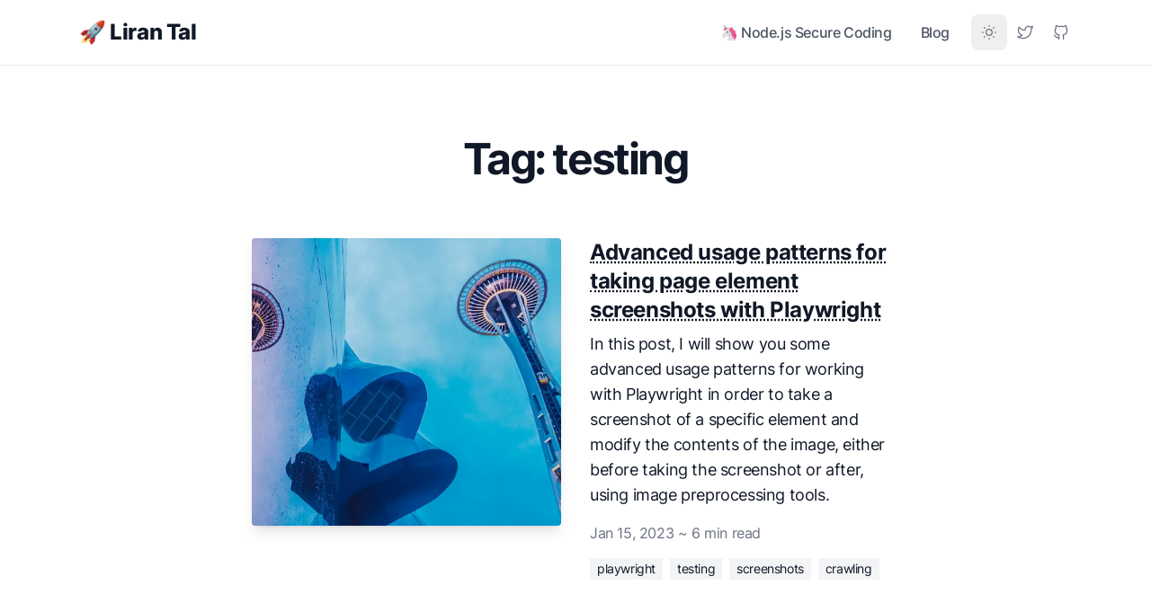

--- FILE ---
content_type: text/html; charset=utf-8
request_url: https://www.lirantal.com/tag/testing
body_size: 7612
content:
<!DOCTYPE html>
<html lang="en" class="motion-safe:scroll-smooth 2xl:text-[20px]">
	<head>
		<meta charset="UTF-8">
<meta name="viewport" content="width=device-width, initial-scale=1.0">
<meta name="google-site-verification" content="8sT1AmQokUOWyrpUMkaDWQ7wXp3-Z0zELkwaeMzOcTo">

<title>Posts by tag &#39;testing&#39; — Liran Tal</title>
<meta name="robots" content="index,follow" />
<meta name="description" content="Developer Advocate | GitHub Star | OpenJS Security Pathfinder Award" />
<meta name="twitter:card" content="summary_large_image" />
<meta name="twitter:creator" content="@liran_tal" />
<meta property="og:title" content="Posts by tag &#39;testing&#39; — Liran Tal" />
<meta property="og:description" content="Developer Advocate | GitHub Star | OpenJS Security Pathfinder Award" />
<meta property="og:url" content="https://lirantal.com/tag/testing" />
<meta property="og:type" content="website" />
<meta property="og:image" content="https://lirantal.com/assets/default.dcb2605b_Z1LUNH5.png" />
<meta property="og:image:alt" content="Posts by tag 'testing' — Liran Tal" />
<meta property="og:site_name" content="Liran Tal" />
<link rel="canonical" href="https://lirantal.com/tag/testing" />


<!-- Or Google Fonts -->

<!-- Google Site Verification -->


<!-- Google Analytics -->





<link rel="shortcut icon" href="/favicon.ico">
<!-- <link rel="icon" type="image/svg+xml" href={`${SITE.basePathname}favicon.svg`} /> -->
<!-- <link rel="mask-icon" href={`${SITE.basePathname}favicon.svg`} color="#8D46E7" /> -->


		<link href="/pagefind/pagefind-ui.css" rel="stylesheet">
		<script src="/pagefind/pagefind-ui.js" type="text/javascript"></script>	<link rel="stylesheet" href="/assets/_...page_.2d7c7947.css" />
<link rel="stylesheet" href="/assets/index.c4ddc903.css" /><script type="module" src="/hoisted.af8ca592.js"></script>
<script>!(function(w,p,f,c){c=w[p]=Object.assign(w[p]||{},{"lib":"/~partytown/","debug":false});c[f]=(c[f]||[]).concat(["dataLayer.push"])})(window,'partytown','forward');/* Partytown 0.7.6 - MIT builder.io */
!function(t,e,n,i,r,o,a,d,s,c,p,l){function u(){l||(l=1,"/"==(a=(o.lib||"/~partytown/")+(o.debug?"debug/":""))[0]&&(s=e.querySelectorAll('script[type="text/partytown"]'),i!=t?i.dispatchEvent(new CustomEvent("pt1",{detail:t})):(d=setTimeout(f,1e4),e.addEventListener("pt0",w),r?h(1):n.serviceWorker?n.serviceWorker.register(a+(o.swPath||"partytown-sw.js"),{scope:a}).then((function(t){t.active?h():t.installing&&t.installing.addEventListener("statechange",(function(t){"activated"==t.target.state&&h()}))}),console.error):f())))}function h(t){c=e.createElement(t?"script":"iframe"),t||(c.setAttribute("style","display:block;width:0;height:0;border:0;visibility:hidden"),c.setAttribute("aria-hidden",!0)),c.src=a+"partytown-"+(t?"atomics.js?v=0.7.6":"sandbox-sw.html?"+Date.now()),e.body.appendChild(c)}function f(n,r){for(w(),i==t&&(o.forward||[]).map((function(e){delete t[e.split(".")[0]]})),n=0;n<s.length;n++)(r=e.createElement("script")).innerHTML=s[n].innerHTML,e.head.appendChild(r);c&&c.parentNode.removeChild(c)}function w(){clearTimeout(d)}o=t.partytown||{},i==t&&(o.forward||[]).map((function(e){p=t,e.split(".").map((function(e,n,i){p=p[i[n]]=n+1<i.length?"push"==i[n+1]?[]:p[i[n]]||{}:function(){(t._ptf=t._ptf||[]).push(i,arguments)}}))})),"complete"==e.readyState?u():(t.addEventListener("DOMContentLoaded",u),t.addEventListener("load",u))}(window,document,navigator,top,window.crossOriginIsolated);</script></head>

	<body class="antialiased text-gray-900 dark:text-slate-300 tracking-tight bg-white dark:bg-slate-900">
		<header class="sticky top-0 z-40 flex-none mx-auto w-full bg-white md:bg-white/90 dark:bg-slate-900 dark:md:bg-slate-900/90 md:backdrop-blur-sm border-b dark:border-b-0">
	<div class="py-3 px-3 mx-auto w-full md:flex md:justify-between max-w-6xl md:px-4">
		<div class="flex justify-between">
			<a class="flex items-center" href="/">
				<span class="self-center ml-2 text-2xl font-extrabold text-gray-900 whitespace-nowrap dark:text-white">
	🚀 Liran Tal</span>
			</a>
			<div class="flex items-center md:hidden">
				<button type="button" class="text-gray-500 dark:text-gray-400 hover:bg-gray-100 dark:hover:bg-gray-700 focus:outline-none focus:ring-4 focus:ring-gray-200 dark:focus:ring-gray-700 rounded-lg text-sm p-2.5 inline-flex items-center" aria-label="Toggle between Dark and Light mode" data-aw-toggle-color-scheme>
	<svg viewBox="0 0 24 24" class="w-6 h-6" astro-icon="tabler:sun"><g fill="none" stroke="currentColor" stroke-linecap="round" stroke-linejoin="round" stroke-width="2" class="icon-tabler"><circle cx="12" cy="12" r="4"/><path d="M3 12h1m8-9v1m8 8h1m-9 8v1M5.6 5.6l.7.7m12.1-.7-.7.7m0 11.4.7.7m-12.1-.7-.7.7"/></g></svg>
</button>
				<button type="button" class="ml-1.5 text-gray-500 dark:text-gray-400 hover:bg-gray-100 dark:hover:bg-gray-800 focus:outline-none focus:ring-4 focus:ring-gray-200 dark:focus:ring-gray-700 rounded-lg text-sm p-2.5 inline-flex items-center transition" aria-label="Toggle Menu" data-aw-toggle-menu>
	<svg xmlns="http://www.w3.org/2000/svg" xmlns:xlink="http://www.w3.org/1999/xlink" preserveAspectRatio="xMidYMid meet" viewBox="0 0 24 24" class="w-6 h-6" astro-icon="tabler:menu"><g class="icon-tabler" fill="none" stroke="currentColor" stroke-width="2" stroke-linecap="round" stroke-linejoin="round"><path d="M4 8h16"/><path d="M4 16h16"/></g></svg>
</button>
			</div>
		</div>
		<nav class="items-center w-full md:w-auto hidden md:flex text-gray-600 dark:text-slate-300 h-screen md:h-auto" aria-label="Main navigation" id="menu">
			<ul class="flex flex-col pt-8 md:pt-0 md:flex-row md:self-center w-full md:w-auto collapsed text-xl md:text-base">
				<!-- @TODO removed until we have more pages to put up here -->
				<!-- <li>
					<a
						class="font-medium hover:text-gray-900 dark:hover:text-white px-4 py-3 flex items-center transition duration-150 ease-in-out"
						href="#">Pages</a
					>
				</li> -->
				<!-- <li>
					<a
						class="font-medium hover:text-gray-900 dark:hover:text-white px-4 py-3 flex items-center transition duration-150 ease-in-out"
						href={getPermalink('useful-resources-to-create-websites', 'post')}
						>Resources
					</a>
				</li> -->
				<li>
					<a class="font-medium hover:text-gray-900 dark:hover:text-white px-4 py-3 flex items-center transition duration-150 ease-in-out" href="/books/nodejs-secure-coding">🦄 Node.js Secure Coding</a>
				</li>
				<li>
					<a class="font-medium hover:text-gray-900 dark:hover:text-white px-4 py-3 flex items-center transition duration-150 ease-in-out" href="/blog">Blog</a>
				</li>
				<!-- <li class="md:hidden">
					<a
						class="font-bold hover:text-gray-900 dark:hover:text-white px-4 py-3 flex items-center transition duration-150 ease-in-out"
						href={PROFILE.githubURL}
						>GitHub
					</a>
				</li> -->
			</ul>
			<div class="md:self-center flex items-center mb-4 md:mb-0 ml-2">
				<div class="hidden items-center md:flex">
					<button type="button" class="text-gray-500 dark:text-gray-400 hover:bg-gray-100 dark:hover:bg-gray-700 focus:outline-none focus:ring-4 focus:ring-gray-200 dark:focus:ring-gray-700 rounded-lg text-sm p-2.5 inline-flex items-center" aria-label="Toggle between Dark and Light mode" data-aw-toggle-color-scheme>
	<svg viewBox="0 0 24 24" class="w-5 h-5" astro-icon="tabler:sun"><g fill="none" stroke="currentColor" stroke-linecap="round" stroke-linejoin="round" stroke-width="2" class="icon-tabler"><circle cx="12" cy="12" r="4"/><path d="M3 12h1m8-9v1m8 8h1m-9 8v1M5.6 5.6l.7.7m12.1-.7-.7.7m0 11.4.7.7m-12.1-.7-.7.7"/></g></svg>
</button>
					<a class="text-gray-500 dark:text-gray-400 hover:bg-gray-100 dark:hover:bg-gray-700 focus:outline-none focus:ring-4 focus:ring-gray-200 dark:focus:ring-gray-700 rounded-lg text-sm p-2.5 inline-flex items-center" aria-label="Liran Tal's Twitter" href="https://twitter.com/liran_tal">
						<svg viewBox="0 0 24 24" class="w-5 h-5" astro-icon="tabler:brand-twitter"><path fill="none" stroke="currentColor" stroke-linecap="round" stroke-linejoin="round" stroke-width="2" d="M22 4.01c-1 .49-1.98.689-3 .99-1.121-1.265-2.783-1.335-4.38-.737S11.977 6.323 12 8v1c-3.245.083-6.135-1.395-8-4 0 0-4.182 7.433 4 11-1.872 1.247-3.739 2.088-6 2 3.308 1.803 6.913 2.423 10.034 1.517 3.58-1.04 6.522-3.723 7.651-7.742a13.84 13.84 0 0 0 .497-3.753C20.18 7.773 21.692 5.25 22 4.009z"/></svg>
					</a>
					<a href="https://github.com/lirantal" class="inline-block text-gray-500 dark:text-gray-400 hover:bg-gray-100 dark:hover:bg-gray-700 focus:outline-none focus:ring-4 focus:ring-gray-200 dark:focus:ring-gray-700 rounded-lg text-sm p-2.5" aria-label="Liran Tal's GitHub">
						<svg viewBox="0 0 24 24" class="w-5 h-5" astro-icon="tabler:brand-github"><path fill="none" stroke="currentColor" stroke-linecap="round" stroke-linejoin="round" stroke-width="2" d="M9 19c-4.3 1.4-4.3-2.5-6-3m12 5v-3.5c0-1 .1-1.4-.5-2 2.8-.3 5.5-1.4 5.5-6a4.6 4.6 0 0 0-1.3-3.2 4.2 4.2 0 0 0-.1-3.2s-1.1-.3-3.5 1.3a12.3 12.3 0 0 0-6.2 0C6.5 2.8 5.4 3.1 5.4 3.1a4.2 4.2 0 0 0-.1 3.2A4.6 4.6 0 0 0 4 9.5c0 4.6 2.7 5.7 5.5 6-.6.6-.6 1.2-.5 2V21"/></svg>
					</a>
				</div>
			</div>
		</nav>
	</div>
</header><main>
		<link rel="stylesheet" href="/assets/_...page_.2d7c7947.css" />
<link rel="stylesheet" href="/assets/index.c4ddc903.css" /><script type="module" src="/hoisted.af8ca592.js"></script>
<script>!(function(w,p,f,c){c=w[p]=Object.assign(w[p]||{},{"lib":"/~partytown/","debug":false});c[f]=(c[f]||[]).concat(["dataLayer.push"])})(window,'partytown','forward');/* Partytown 0.7.6 - MIT builder.io */
!function(t,e,n,i,r,o,a,d,s,c,p,l){function u(){l||(l=1,"/"==(a=(o.lib||"/~partytown/")+(o.debug?"debug/":""))[0]&&(s=e.querySelectorAll('script[type="text/partytown"]'),i!=t?i.dispatchEvent(new CustomEvent("pt1",{detail:t})):(d=setTimeout(f,1e4),e.addEventListener("pt0",w),r?h(1):n.serviceWorker?n.serviceWorker.register(a+(o.swPath||"partytown-sw.js"),{scope:a}).then((function(t){t.active?h():t.installing&&t.installing.addEventListener("statechange",(function(t){"activated"==t.target.state&&h()}))}),console.error):f())))}function h(t){c=e.createElement(t?"script":"iframe"),t||(c.setAttribute("style","display:block;width:0;height:0;border:0;visibility:hidden"),c.setAttribute("aria-hidden",!0)),c.src=a+"partytown-"+(t?"atomics.js?v=0.7.6":"sandbox-sw.html?"+Date.now()),e.body.appendChild(c)}function f(n,r){for(w(),i==t&&(o.forward||[]).map((function(e){delete t[e.split(".")[0]]})),n=0;n<s.length;n++)(r=e.createElement("script")).innerHTML=s[n].innerHTML,e.head.appendChild(r);c&&c.parentNode.removeChild(c)}function w(){clearTimeout(d)}o=t.partytown||{},i==t&&(o.forward||[]).map((function(e){p=t,e.split(".").map((function(e,n,i){p=p[i[n]]=n+1<i.length?"push"==i[n+1]?[]:p[i[n]]||{}:function(){(t._ptf=t._ptf||[]).push(i,arguments)}}))})),"complete"==e.readyState?u():(t.addEventListener("DOMContentLoaded",u),t.addEventListener("load",u))}(window,document,navigator,top,window.crossOriginIsolated);</script><section class="px-6 sm:px-6 py-12 sm:py-16 lg:py-20 mx-auto max-w-3xl">
		<header>
			<h1 class="text-center text-4xl md:text-5xl font-bold leading-tighter tracking-tighter mb-8 md:mb-16 font-heading">
				
		Tag: testing
			</h1>
		</header>
		<ul>
	<li class="mb-10 md:mb-16">
				<article class="max-w-md mx-auto md:max-w-none grid md:grid-cols-2 gap-6 md:gap-8">
	<a class="relative block group" href="/blog/advanced-usage-patterns-for-taking-page-element-screenshots-with-playwright">
		<div class="relative h-0 pb-[56.25%] md:pb-[75%] md:h-80 lg:pb-[56.25%] overflow-hidden bg-gray-400 dark:bg-slate-700 rounded shadow-lg">
			<picture>
			<source type="image/avif" srcset="/assets/2022-12-29-01-10-57.bc22c3c8_ZOlcQF.avif 400w,/assets/2022-12-29-01-10-57.bc22c3c8_R4jkz.avif 900w" sizes="(max-width: 900px) 400px, 900px"><source type="image/webp" srcset="/assets/2022-12-29-01-10-57.bc22c3c8_Z60nST.webp 400w,/assets/2022-12-29-01-10-57.bc22c3c8_1Ap8il.webp 900w" sizes="(max-width: 900px) 400px, 900px"><source type="image/png" srcset="/assets/2022-12-29-01-10-57.bc22c3c8_ZD6zH.png 400w,/assets/2022-12-29-01-10-57.bc22c3c8_ZLkyvy.png 900w" sizes="(max-width: 900px) 400px, 900px">
			<img width="900" height="506" src="/assets/2022-12-29-01-10-57.bc22c3c8_2lhBmX.png" loading="lazy" decoding="async" alt="Advanced usage patterns for taking page element screenshots with Playwright" class="absolute inset-0 object-cover w-full h-full mb-6 rounded shadow-lg bg-gray-400 dark:bg-slate-700">
		</picture>
		</div>
	</a>
	<div>
		<header>
			<h2 class="text-xl sm:text-2xl font-bold leading-snug mb-2 font-heading">
				<a class="hover:text-primary-600 underline underline-offset-4 decoration-1 decoration-dotted transition ease-in duration-200" href="/blog/advanced-usage-patterns-for-taking-page-element-screenshots-with-playwright">
					Advanced usage patterns for taking page element screenshots with Playwright
				</a>
			</h2>
		</header>
		<p class="text-md sm:text-lg flex-grow">
			In this post, I will show you some advanced usage patterns for working with Playwright in order to take a screenshot of a specific element and modify the contents of the image, either before taking the screenshot or after, using image preprocessing tools.
		</p>
		<footer class="mt-4">
			<div>
				<span class="text-gray-500 dark:text-slate-400">
					<time datetime="2023-01-15">Jan 15, 2023</time> ~
					6 min read
				</span>
			</div>
			<div class="mt-4">
				<ul class="text-sm">
			<li class="bg-gray-100 dark:bg-slate-700 inline-block mr-2 mb-2 py-0.5 px-2">
					<a href="/tag/playwright">playwright</a>
				</li><li class="bg-gray-100 dark:bg-slate-700 inline-block mr-2 mb-2 py-0.5 px-2">
					<a href="/tag/testing">testing</a>
				</li><li class="bg-gray-100 dark:bg-slate-700 inline-block mr-2 mb-2 py-0.5 px-2">
					<a href="/tag/screenshots">screenshots</a>
				</li><li class="bg-gray-100 dark:bg-slate-700 inline-block mr-2 mb-2 py-0.5 px-2">
					<a href="/tag/crawling">crawling</a>
				</li>
		</ul>
			</div>
		</footer>
	</div>
</article>
			</li>
</ul>
	</section>
	</main><footer class="border-t border-gray-200 dark:border-slate-800">
	<div class="max-w-6xl mx-auto px-4 sm:px-6">
		<div class="grid grid-cols-12 gap-4 gap-y-8 sm:gap-8 py-8 md:py-12">
			<div class="col-span-12 md:col-span-6 lg:col-span-3">
				<div class="mb-2">
					<a class="inline-block font-bold text-xl" href="/">Liran Tal</a>

					<ul class="text-sm">
						<li class="mb-2">
							<a class="text-gray-600 hover:text-gray-700 dark:text-gray-400 transition duration-150 ease-in-out" href="/recognitions">
								Recognitions
							</a>
						</li>
					</ul>
				</div>
				<div class="text-sm text-gray-600">
					<!-- @TODO 
					<a
						class="text-gray-600 hover:text-gray-700 dark:text-gray-400 hover:underline transition duration-150 ease-in-out"
						href="#">Terms</a
					> ·
					<a
						class="text-gray-600 hover:text-gray-700 dark:text-gray-400 hover:underline transition duration-150 ease-in-out"
						href="#">Privacy Policy</a
					> -->
				</div>
			</div>

			<div class="col-span-12 md:col-span-6 lg:col-span-2">
								<div class="text-gray-800 dark:text-gray-300 font-medium mb-2">Open Source Projects</div>
								<ul class="text-sm">
									<li class="mb-2">
												<a class="text-gray-600 hover:text-gray-700 dark:text-gray-400 transition duration-150 	ease-in-out" href="https://github.com/lirantal/dockly">
													
													dockly
												</a>
											</li><li class="mb-2">
												<a class="text-gray-600 hover:text-gray-700 dark:text-gray-400 transition duration-150 	ease-in-out" href="https://github.com/lirantal/lockfile-lint">
													
													lockfile-lint
												</a>
											</li><li class="mb-2">
												<a class="text-gray-600 hover:text-gray-700 dark:text-gray-400 transition duration-150 	ease-in-out" href="https://github.com/lirantal/is-website-vulnerable">
													
													is-website-vulnerable
												</a>
											</li><li class="mb-2">
												<a class="text-gray-600 hover:text-gray-700 dark:text-gray-400 transition duration-150 	ease-in-out" href="https://github.com/lirantal/npq">
													
													npq
												</a>
											</li><li class="mb-2">
												<a class="text-gray-600 hover:text-gray-700 dark:text-gray-400 transition duration-150 	ease-in-out" href="https://github.com/lirantal/nodejs-cli-apps-best-practices">
													
													Node.js CLI apps best practices
												</a>
											</li><li class="mb-2">
												<a class="text-gray-600 hover:text-gray-700 dark:text-gray-400 transition duration-150 	ease-in-out" href="https://github.com/lirantal/awesome-nodejs-security">
													
													awesome-nodejs-security
												</a>
											</li>
								</ul>
							</div><div class="col-span-12 md:col-span-6 lg:col-span-2">
								<div class="text-gray-800 dark:text-gray-300 font-medium mb-2">Published Author</div>
								<ul class="text-sm">
									<li class="mb-2">
												<a class="text-gray-600 hover:text-gray-700 dark:text-gray-400 transition duration-150 	ease-in-out" href="https://nodejs-security.lemonsqueezy.com/checkout/buy/5d5975e1-4481-40a5-b180-de154cc865b0">
													
													Essential Node.js Security
												</a>
											</li><li class="mb-2">
												<a class="text-gray-600 hover:text-gray-700 dark:text-gray-400 transition duration-150 	ease-in-out" href="https://www.oreilly.com/library/view/serverless-security/9781492082538/">
													
													O&#39;Reilly Serverless Security
												</a>
											</li><li class="mb-2">
												<a class="text-gray-600 hover:text-gray-700 dark:text-gray-400 transition duration-150 	ease-in-out" href="https://nodejs-security.lemonsqueezy.com/checkout/buy/3e91088f-cbb8-41a0-9c3a-5d60233f6f7b">
													
													Web Security: Learning HTTP Security Headers
												</a>
											</li>
								</ul>
							</div><div class="col-span-12 md:col-span-6 lg:col-span-2">
								<div class="text-gray-800 dark:text-gray-300 font-medium mb-2">Awards</div>
								<ul class="text-sm">
									<li class="mb-2">
												<a class="text-gray-600 hover:text-gray-700 dark:text-gray-400 transition duration-150 	ease-in-out" href="https://stars.github.com/profiles/lirantal/">
													<svg viewBox="0 0 64 64" class="inline-flex w-5 h-5" astro-icon="emojione:glowing-star"><path fill="#ffce31" d="M62 23H39.1L32 2l-7.1 21H2l18.5 13-7.1 21L32 44l18.5 13-7.1-21L62 23z"/><g fill="#ffdf85"><path d="m46.2 20.3 4-11.4-10.5 7.2 1.5 4.2zM27.9 50 32 62l4.1-12-4.1-2.8zM50.7 34.3l-3.8 2.6 1.6 4.8h12.9zM24.3 16.1 13.8 8.9l4 11.4h5zM13.3 34.3 2.6 41.7h12.9l1.6-4.8z"/></g></svg>
													GitHub Star 2023
												</a>
											</li><li class="mb-2">
												<a class="text-gray-600 hover:text-gray-700 dark:text-gray-400 transition duration-150 	ease-in-out" href="https://openjsf.org/announcement/2022/06/07/">
													<svg viewBox="0 0 256 296" class="inline-flex w-5 h-5" astro-icon="logos:openjs-foundation-icon"><defs><linearGradient id="astroicon:logos:openjs-foundation-icona" x1="20.394%" x2="79.571%" y1="15.849%" y2="84.151%"><stop offset="21.45%" stop-color="#0075C9"/><stop offset="70.67%" stop-color="#80BC00"/><stop offset="100%" stop-color="#FDE021"/></linearGradient></defs><path fill="url(#astroicon:logos:openjs-foundation-icona)" fill-rule="evenodd" d="M255.06 73.398 128.752.47l-.846-.47-.846.47L1.504 73.022l-.658.376-.846.47v147.736l.846.47L127.154 295l.846.47.846-.47 124.617-71.894 1.691-.94.846-.47V73.868l-.94-.47zM115.313 18.89l-30.92 53.474H22.65l92.664-53.474zM79.319 81.198l-14.473 25.093-43.419-25.093H79.32zM68.04 118.226l51.031 29.51-51.03 29.51-17.011-29.51 17.01-29.51zm-7.518-4.323L46.05 138.996 17.01 88.81l43.513 25.092zM10.056 94.261l30.919 53.475-30.92 53.474V94.261zm35.9 62.309 14.473 25.092-43.419 25.093 28.946-50.185zm18.89 32.61 14.473 25.093H21.427l43.419-25.092zm-42.197 33.927h61.745l30.919 53.474-92.664-53.474zm100.934 50.185-28.946-50.185h28.946v50.185zm0-59.019H89.468l-17.01-29.51 51.031-29.509v59.02h.094zm0-74.15-51.03-29.51 17.01-29.509h34.02v59.02zm0-67.759H94.637l28.946-50.185v50.185zm71.8 41.54 43.419-25.093-28.946 50.185-14.473-25.093zm9.398 33.832-17.01 29.51-51.03-29.51 51.03-29.51 17.01 29.51zm-13.815-41.445-14.473-25.093h57.892l-43.419 25.093zm42.197-33.927h-61.744L140.593 18.89l92.57 53.474zM132.323 22.18l28.946 50.185h-28.946V22.18zm0 59.02h34.02l17.01 29.509-51.03 29.51v-59.02zm0 74.149 51.03 29.51-17.01 29.415h-34.02v-58.925zm0 67.76h28.946l-28.946 50.184v-50.185zm8.27 53.473 30.826-53.474h61.744l-92.57 53.474zm35.9-62.308 14.473-25.092 43.419 25.092h-57.892zm18.89-32.705 14.473-25.092 28.946 50.185-43.419-25.093zm50.467 19.642-30.919-53.474 30.92-53.475V201.21z"/></svg>
													Pathfinder Award for Security
												</a>
											</li><li class="mb-2">
												<a class="text-gray-600 hover:text-gray-700 dark:text-gray-400 transition duration-150 	ease-in-out" href="https://stars.github.com/profiles/lirantal/">
													<svg viewBox="0 0 64 64" class="inline-flex w-5 h-5" astro-icon="emojione:glowing-star"><path fill="#ffce31" d="M62 23H39.1L32 2l-7.1 21H2l18.5 13-7.1 21L32 44l18.5 13-7.1-21L62 23z"/><g fill="#ffdf85"><path d="m46.2 20.3 4-11.4-10.5 7.2 1.5 4.2zM27.9 50 32 62l4.1-12-4.1-2.8zM50.7 34.3l-3.8 2.6 1.6 4.8h12.9zM24.3 16.1 13.8 8.9l4 11.4h5zM13.3 34.3 2.6 41.7h12.9l1.6-4.8z"/></g></svg>
													GitHub Star 2022
												</a>
											</li><li class="mb-2">
												<a class="text-gray-600 hover:text-gray-700 dark:text-gray-400 transition duration-150 	ease-in-out" href="https://stars.github.com/profiles/lirantal/">
													<svg viewBox="0 0 64 64" class="inline-flex w-5 h-5" astro-icon="emojione:glowing-star"><path fill="#ffce31" d="M62 23H39.1L32 2l-7.1 21H2l18.5 13-7.1 21L32 44l18.5 13-7.1-21L62 23z"/><g fill="#ffdf85"><path d="m46.2 20.3 4-11.4-10.5 7.2 1.5 4.2zM27.9 50 32 62l4.1-12-4.1-2.8zM50.7 34.3l-3.8 2.6 1.6 4.8h12.9zM24.3 16.1 13.8 8.9l4 11.4h5zM13.3 34.3 2.6 41.7h12.9l1.6-4.8z"/></g></svg>
													GitHub Star 2021
												</a>
											</li>
								</ul>
							</div><div class="col-span-12 md:col-span-6 lg:col-span-2">
								<div class="text-gray-800 dark:text-gray-300 font-medium mb-2">Games and Fun Tools</div>
								<ul class="text-sm">
									<li class="mb-2">
												<a class="text-gray-600 hover:text-gray-700 dark:text-gray-400 transition duration-150 	ease-in-out" href="https://lirantal.com/games/chatgpt-security-models-ui">
													
													ChatGPT Security Models
												</a>
											</li><li class="mb-2">
												<a class="text-gray-600 hover:text-gray-700 dark:text-gray-400 transition duration-150 	ease-in-out" href="https://lirantal.com/games/chatgpt-chat-meme-generator">
													
													ChatGPT Chat Meme Generator
												</a>
											</li>
								</ul>
							</div>
		</div>
		<div class="md:flex md:items-center md:justify-between py-6 md:py-8">
			<ul class="flex mb-4 md:order-1 -ml-2 md:ml-4 md:mb-0">
				<li>
					<a class="text-gray-500 dark:text-gray-400 hover:bg-gray-100 dark:hover:bg-gray-700 focus:outline-none focus:ring-4 focus:ring-gray-200 dark:focus:ring-gray-700 rounded-lg text-sm p-2.5 inline-flex items-center" aria-label="RSS" href="/rss.xml">
						<svg viewBox="0 0 24 24" class="w-5 h-5" astro-icon="tabler:rss"><g fill="none" stroke="currentColor" stroke-linecap="round" stroke-linejoin="round" stroke-width="2" class="icon-tabler"><circle cx="5" cy="19" r="1"/><path d="M4 4a16 16 0 0 1 16 16M4 11a9 9 0 0 1 9 9"/></g></svg>
					</a>
				</li>
				<li>
					<a class="text-gray-500 dark:text-gray-400 hover:bg-gray-100 dark:hover:bg-gray-700 focus:outline-none focus:ring-4 focus:ring-gray-200 dark:focus:ring-gray-700 rounded-lg text-sm p-2.5 inline-flex items-center" aria-label="LinkedIn" href="https://www.linkedin.com/in/talliran">
						<svg viewBox="0 0 24 24" class="w-5 h-5" astro-icon="tabler:brand-linkedin"><g fill="none" stroke="currentColor" stroke-linecap="round" stroke-linejoin="round" stroke-width="2" class="icon-tabler"><rect width="16" height="16" x="4" y="4" rx="2"/><path d="M8 11v5M8 8v.01M12 16v-5M16 16v-3a2 2 0 0 0-4 0"/></g></svg>
					</a>
				</li>
				<li>
					<a class="text-gray-500 dark:text-gray-400 hover:bg-gray-100 dark:hover:bg-gray-700 focus:outline-none focus:ring-4 focus:ring-gray-200 dark:focus:ring-gray-700 rounded-lg text-sm p-2.5 inline-flex items-center" aria-label="Twitter" href="https://twitter.com/liran_tal">
						<svg viewBox="0 0 24 24" class="w-5 h-5" astro-icon="tabler:brand-twitter"><path fill="none" stroke="currentColor" stroke-linecap="round" stroke-linejoin="round" stroke-width="2" d="M22 4.01c-1 .49-1.98.689-3 .99-1.121-1.265-2.783-1.335-4.38-.737S11.977 6.323 12 8v1c-3.245.083-6.135-1.395-8-4 0 0-4.182 7.433 4 11-1.872 1.247-3.739 2.088-6 2 3.308 1.803 6.913 2.423 10.034 1.517 3.58-1.04 6.522-3.723 7.651-7.742a13.84 13.84 0 0 0 .497-3.753C20.18 7.773 21.692 5.25 22 4.009z"/></svg>
					</a>
				</li>
				<li>
					<a class="text-gray-500 dark:text-gray-400 hover:bg-gray-100 dark:hover:bg-gray-700 focus:outline-none focus:ring-4 focus:ring-gray-200 dark:focus:ring-gray-700 rounded-lg text-sm p-2.5 inline-flex items-center" aria-label="Github" href="https://github.com/lirantal">
						<svg viewBox="0 0 24 24" class="w-5 h-5" astro-icon="tabler:brand-github"><path fill="none" stroke="currentColor" stroke-linecap="round" stroke-linejoin="round" stroke-width="2" d="M9 19c-4.3 1.4-4.3-2.5-6-3m12 5v-3.5c0-1 .1-1.4-.5-2 2.8-.3 5.5-1.4 5.5-6a4.6 4.6 0 0 0-1.3-3.2 4.2 4.2 0 0 0-.1-3.2s-1.1-.3-3.5 1.3a12.3 12.3 0 0 0-6.2 0C6.5 2.8 5.4 3.1 5.4 3.1a4.2 4.2 0 0 0-.1 3.2A4.6 4.6 0 0 0 4 9.5c0 4.6 2.7 5.7 5.5 6-.6.6-.6 1.2-.5 2V21"/></svg>
					</a>
				</li>
				<li>
					<a class="text-gray-500 dark:text-gray-400 hover:bg-gray-100 dark:hover:bg-gray-700 focus:outline-none focus:ring-4 focus:ring-gray-200 dark:focus:ring-gray-700 rounded-lg text-sm p-2.5 inline-flex items-center" aria-label="Mastodon" href="https://infosec.exchange/@lirantal" rel="me">
						<svg viewBox="0 0 24 24" class="w-5 h-5" astro-icon="mdi:mastodon"><path fill="currentColor" d="M20.94 14c-.28 1.41-2.44 2.96-4.97 3.26-1.31.15-2.6.3-3.97.24-2.25-.11-4-.54-4-.54v.62c.32 2.22 2.22 2.35 4.03 2.42 1.82.05 3.44-.46 3.44-.46l.08 1.65s-1.28.68-3.55.81c-1.25.07-2.81-.03-4.62-.5-3.92-1.05-4.6-5.24-4.7-9.5l-.01-3.43c0-4.34 2.83-5.61 2.83-5.61C6.95 2.3 9.41 2 11.97 2h.06c2.56 0 5.02.3 6.47.96 0 0 2.83 1.27 2.83 5.61 0 0 .04 3.21-.39 5.43M18 8.91c0-1.08-.3-1.91-.85-2.56-.56-.63-1.3-.96-2.23-.96-1.06 0-1.87.41-2.42 1.23l-.5.88-.5-.88c-.56-.82-1.36-1.23-2.43-1.23-.92 0-1.66.33-2.23.96C6.29 7 6 7.83 6 8.91v5.26h2.1V9.06c0-1.06.45-1.62 1.36-1.62 1 0 1.5.65 1.5 1.93v2.79h2.07V9.37c0-1.28.5-1.93 1.51-1.93.9 0 1.35.56 1.35 1.62v5.11H18V8.91z"/></svg>
					</a>
				</li>
			</ul>

			<div class="text-xs text-gray-700 mr-4 dark:text-slate-400">
				<div class="mb-2">© 2025 Liran Tal</div>

				<div>
					<!--
					@TODO logo distracting, moving out for now
					<span 
					class="w-5 h-5 md:w-6 md:h-6 md:-mt-0.5 bg-cover mr-1.5 float-left rounded-sm bg-[url(https://onwidget.com/favicon/favicon-32x32.png)]"
					</span>
				> -->

					Theme by <a class="text-blue-600 hover:underline dark:text-gray-200" href="https://onwidget.com/">
						onWidget</a>
					· All rights reserved.
				</div>
			</div>
		</div>
	</div>
</footer>
		<script>
	// Set "light" theme as default
	// if (!localStorage.theme) {
	//   localStorage.theme = "light";
	// }

	if (
		localStorage.theme === 'dark' ||
		(!('theme' in localStorage) && window.matchMedia('(prefers-color-scheme: dark)').matches)
	) {
		document.documentElement.classList.add('dark');
	} else {
		document.documentElement.classList.remove('dark');
	}

	function attachEvent(selector, event, fn) {
		const matches = document.querySelectorAll(selector);
		if (matches && matches.length) {
			matches.forEach((elem) => {
				elem.addEventListener(event, () => fn(elem), false);
			});
		}
	}

	window.onload = function () {
		attachEvent('[data-aw-toggle-menu]', 'click', function (elem) {
			elem.classList.toggle('expanded');
			document.body.classList.toggle('overflow-hidden');
			document.getElementById('menu')?.classList.toggle('hidden');
		});

		attachEvent('[data-aw-toggle-color-scheme]', 'click', function () {
			document.documentElement.classList.toggle('dark');
			localStorage.theme = document.documentElement.classList.contains('dark') ? 'dark' : 'light';
		});
	};
	window.onpageshow = function () {
		const elem = document.querySelector('[data-aw-toggle-menu]');
		if (elem) {
			elem.classList.remove('expanded');
		}
		document.body.classList.remove('overflow-hidden');
		document.getElementById('menu')?.classList.add('hidden');
	};
</script>

		
	</body>
</html>

--- FILE ---
content_type: application/javascript; charset=utf-8
request_url: https://www.lirantal.com/chunks/VercelAnalytics.astro_astro_type_script_index_0_lang.e1b638f5.js
body_size: 338
content:
var d="@vercel/analytics",o="0.1.11",u=()=>{window.va||(window.va=function(...n){(window.vaq=window.vaq||[]).push(n)})};function c(){return typeof window<"u"}function a(){try{const e="production";return e==="development"||e==="test"}catch{return!1}}function s(e="auto"){return e==="auto"?a()?"development":"production":e}var v=(e={debug:!0})=>{var n;if(!c())return;const r=s(e.mode);u(),e.beforeSend&&((n=window.va)==null||n.call(window,"beforeSend",e.beforeSend));const i=r==="development"?"https://cdn.vercel-insights.com/v1/script.debug.js":"/_vercel/insights/script.js";if(document.head.querySelector(`script[src*="${i}"]`))return;const t=document.createElement("script");t.src=i,t.defer=!0,t.setAttribute("data-sdkn",d),t.setAttribute("data-sdkv",o),r==="development"&&e.debug===!1&&t.setAttribute("data-debug","false"),document.head.appendChild(t)};v();
